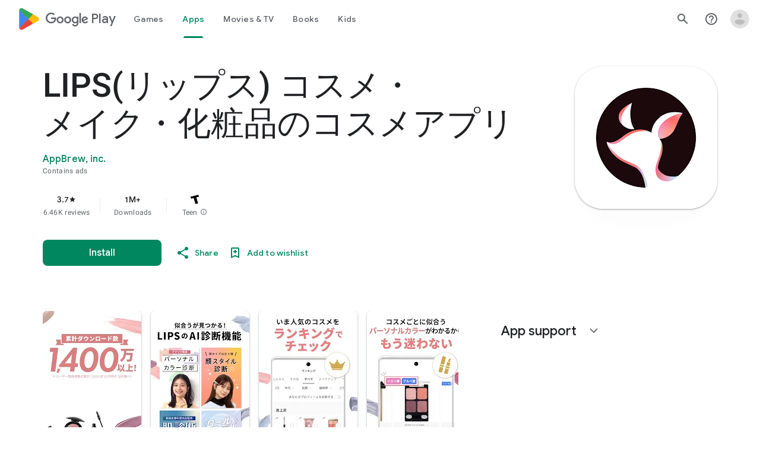

--- FILE ---
content_type: text/plain; charset=utf-8
request_url: https://play.google.com/play/log?format=json&authuser&proto_v2=true
body_size: -435
content:
["900000","1769232904755"]

--- FILE ---
content_type: text/javascript; charset=UTF-8
request_url: https://www.gstatic.com/_/boq-play/_/js/k=boq-play.PlayStoreUi.en_US.QsOiTi-_lfI.2021.O/ck=boq-play.PlayStoreUi.Cze4boUNdSk.L.B1.O/am=G5Z7gD3vDwAASTDg98R_2BY/d=1/exm=A7fCU,ArluEf,BBI74,BVgquf,BfdUQc,EFQ78c,FuzVxc,GkRiKb,I8lFqf,IJGqxf,IZT63,IcVnM,JH2zc,JNoxi,JWUKXe,KUM7Z,LCkxpb,LEikZe,LvGhrf,MI6k7c,MdUzUe,MpJwZc,NkbkFd,NwH0H,O1Gjze,O6y8ed,OTA3Ae,P6sQOc,PHUIyb,PrPYRd,QIhFr,RMhBfe,RQJprf,RqjULd,RyvaUb,SWD8cc,SdcwHb,SpsfSb,UUJqVe,UZStuc,Uas9Hd,Ulmmrd,V3dDOb,WO9ee,XVMNvd,Z5uLle,Z5wzge,ZDZcre,ZwDk9d,_b,_tp,aTwUve,aW3pY,byfTOb,chfSwc,dfkSTe,e5qFLc,fI4Vwc,fdeHmf,fl2Zj,gychg,hKSk3e,hc6Ubd,indMcf,j9sf1,jX6UVc,kJXwXb,kjKdXe,lazG7b,lpwuxb,lsjVmc,lwddkf,m9oV,mI3LFb,mdR7q,n73qwf,nKuFpb,oEJvKc,p3hmRc,pCKBF,pYCIec,pjICDe,pw70Gc,q0xTif,qfGEyb,qqarmf,rpbmN,sJhETb,sOXFj,soHxf,t1sulf,tBvKNb,tKHFxf,vNKqzc,vrGZEc,w9hDv,wW2D8b,wg1P6b,ws9Tlc,xQtZb,xUdipf,yNB6me,ywOR5c,z5Gxfe,zBPctc,zbML3c,zr1jrb/excm=_b,_tp,appdetailsview/ed=1/wt=2/ujg=1/rs=AB1caFUuFqpD4MXivxK8k_pripZQOUtrug/ee=EVNhjf:pw70Gc;EmZ2Bf:zr1jrb;Hs0fpd:jLUKge;JsbNhc:Xd8iUd;K5nYTd:ZDZcre;LBgRLc:SdcwHb;Me32dd:MEeYgc;NJ1rfe:qTnoBf;NPKaK:SdcwHb;NSEoX:lazG7b;Pjplud:EEDORb;QGR0gd:Mlhmy;Rdd4dc:WXw8B;SNUn3:ZwDk9d;ScI3Yc:e7Hzgb;Uvc8o:VDovNc;YIZmRd:A1yn5d;a56pNe:JEfCwb;cEt90b:ws9Tlc;d0xV3b:KoEHyd;dIoSBb:SpsfSb;dowIGb:ebZ3mb;eBAeSb:zbML3c;iFQyKf:QIhFr;ikbPFc:UfnShf;lOO0Vd:OTA3Ae;nAu0tf:z5Gxfe;oGtAuc:sOXFj;pXdRYb:MdUzUe;qQEoOc:KUM7Z;qafBPd:yDVVkb;qddgKe:xQtZb;sgjhQc:bQAegc;wR5FRb:O1Gjze;wZnI8b:Oh9t6d;xqZiqf:BBI74;yEQyxe:TLjaTd;yxTchf:KUM7Z;zxnPse:GkRiKb/dti=1/m=Wt6vjf,hhhU8,FCpbqb,WhJNk
body_size: 805
content:
"use strict";this.default_PlayStoreUi=this.default_PlayStoreUi||{};(function(_){var window=this;
try{
_.u("Wt6vjf");
var Mob=class extends _.x{constructor(a){super(a,0,Mob.De)}hc(){return _.yj(this,1,_.ec)}Ke(a){return _.Ej(this,1,a,_.ec)}};Mob.De="f.bo";var Nob=function(a){a.tN&&(window.clearTimeout(a.tN),a.tN=0)},Oob=function(a){const b=_.Clb.get(window.location.protocol=="https:"?"SAPISID":"APISID","");a.SL=a.HJ!==""&&b==="";a.iV=a.HJ!=b;a.HJ=b},Qob=function(a){a.OD=!0;const b=Pob(a);let c="rt=r&f_uid="+_.xf(a.kO);_.fm(b,(0,_.ab)(a.O,a),"POST",c)},NL=function(a){if(a.OS||a.OD)Nob(a),a.tN=window.setTimeout((0,_.ab)(a.H,a),Math.max(3,a.NJ)*1E3)},Pob=function(a){const b=new _.mp(a.C3);a.sP!=null&&_.Bp(b,"authuser",a.sP);return b},Rob=function(a){a.SL||
(a.OD=!0,a.NJ=Math.min((a.NJ||3)*2,60),NL(a))},Sob=class extends _.Of{Gc(){this.OS=!1;Nob(this);super.Gc()}H(){Oob(this);if(this.OD)return Qob(this),!1;if(!this.iV)return NL(this),!0;this.dispatchEvent("m");if(!this.kO)return NL(this),!0;this.SL?(this.dispatchEvent("o"),NL(this)):Qob(this);return!1}O(a){a=a.target;Oob(this);if(_.im(a)){this.NJ=0;if(this.SL)this.OD=!1,this.dispatchEvent("o");else if(this.iV)this.dispatchEvent("p");else{try{var b=_.jm(a);const d=JSON.parse(b.substring(b.indexOf("\n")));
var c=(new Mob(d[0])).hc()}catch(d){_.jg(d);this.dispatchEvent("q");Rob(this);return}this.OD=!1;c?this.dispatchEvent("n"):this.dispatchEvent("o")}NL(this)}else{if(a.qh()!=0){b="";try{b=_.jm(a)}catch(d){}c=a.qh()<500;a=Error("td`"+a.qh()+"`"+Pob(this).toString()+"`"+String(a.La)+"`"+b);c&&_.jg(a);this.dispatchEvent("q")}Rob(this)}}};_.l=Sob.prototype;_.l.NJ=0;_.l.tN=0;_.l.HJ=null;_.l.SL=!1;_.l.iV=!1;_.l.sP=null;_.l.C3="/_/idv/";_.l.kO="";_.l.OS=!1;_.l.OD=!1;_.ye(_.voa,Sob);_.$a().fk(function(a){const b=new Sob;_.zn(a,_.voa,b);if(_.zm()){a=_.$la();var c=_.tg("WZsZ1e").string(null);b.kO=a;c!==void 0&&(b.HJ=c);a=_.yp();_.mb(a,"/")||(a="/"+a);b.C3=a+"/idv/";(a=_.ym())&&_.tg("gGcLoe").Gu(!1)&&(b.sP=a);b.OS=!0;b.H()}});
_.v();
_.u("hhhU8");
var Llb;new _.ni(a=>{Llb=a});_.iVa();_.$f(()=>{Llb()});
_.v();
_.u("FCpbqb");
_.$a().fk(function(a){_.ag(_.koa,a)});
_.v();
_.u("WhJNk");
var Dlb=function(){var a=_.Clb;if(!_.aa.navigator.cookieEnabled)return!1;if(!a.Df())return!0;a.set("TESTCOOKIESENABLED","1",{sT:60});if(a.get("TESTCOOKIESENABLED")!=="1")return!1;a.remove("TESTCOOKIESENABLED");return!0},Elb=new Date(1262304E6),Flb=new Date(12779424E5),Glb=new Date(129384E7),Hlb=function(a,b){b?a.push(Math.round((b-Elb.getTime())/6E4)):a.push(null)},Ilb=function(a,b,c){a.push(b.getTimezoneOffset()/15+56);a:{var d=b.getTimezoneOffset();const e=c.getTimezoneOffset();if(d!=e)for(b=b.getTime()/
6E4,c=c.getTime()/6E4;b<=c;){const f=(b>>1)+(c>>1),g=f*6E4,h=(new Date(g+3E4)).getTimezoneOffset();if((new Date(g-3E4)).getTimezoneOffset()!=h){d=g;break a}if(h==d)b=f+1;else if(h==e)c=f-1;else break}d=null}Hlb(a,d)};var Jlb=class extends _.Ps{static Na(){return{service:{window:_.Tt}}}constructor(a){super();this.H=a.service.window;if(!_.tg("xn5OId").Wb(!1)&&Dlb()&&_.Clb.get("OTZ")===void 0){a=_.Clb;var b=a.set;var c=[];const d=new Date;Hlb(c,d.getTime());c.push(d.getTimezoneOffset()/15+56);Ilb(c,Elb,Flb);Ilb(c,Flb,Glb);c=c.join("_");b.call(a,"OTZ",c,{sT:2592E3,path:"/",domain:void 0,nea:this.H.get().location.protocol==="https:"})}}};_.Ls(_.koa,Jlb);
_.v();
}catch(e){_._DumpException(e)}
}).call(this,this.default_PlayStoreUi);
// Google Inc.
